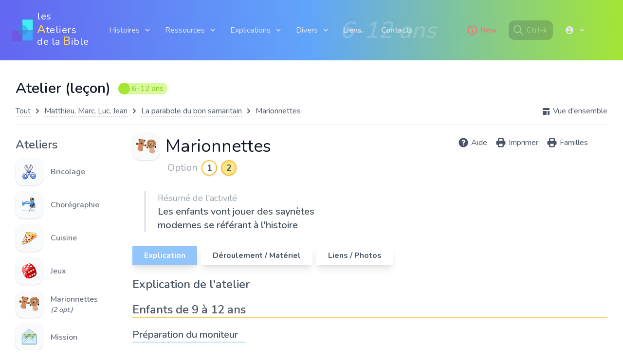

--- FILE ---
content_type: text/html; charset=UTF-8
request_url: https://lesateliersdelabible.com/histoires-ateliers/598
body_size: 10010
content:
<!DOCTYPE html>
<html lang="fr">

<head>
    <meta charset="utf-8">
    <meta name="viewport" content="width=device-width, initial-scale=1">
    <title>Atelier - La parabole du bon samaritain/Marionnettes - Les Ateliers de la Bible</title>
    <meta name="keywords" content="église, école du dimanche, atelier, histoire, bible, enfants, catéchisme, éveil à la foi">
    <link href="/css/app.css?id=6af5b0fa327adb1eeb11" rel="stylesheet">
    <link rel="apple-touch-icon" sizes="180x180" href="ico/apple-touch-icon.png">
    <link rel="icon" type="image/png" sizes="32x32" href="ico/favicon-32x32.png">
    <link rel="icon" type="image/png" sizes="16x16" href="ico/favicon-16x16.png">
    
    <script async src="https://www.googletagmanager.com/gtag/js?id=G-L9LRVWXDVY"></script>
    <script>
    window.dataLayer = window.dataLayer || [];
    function gtag(){dataLayer.push(arguments);}
    gtag('js', new Date());

    gtag('config', 'G-L9LRVWXDVY');
    </script>


    <script src="https://www.google.com/recaptcha/api.js" async defer></script>
</head>

<body class="body">
    <div class="flex flex-col h-screen">
        <!-- HEADER -->
        <nav x-data="{ isOpen: false }"
            class="z-50 flex flex-wrap items-center justify-between p-4 font-semibold md:p-6 bg-gradient-to-r from-indigo-500 via-blue-400 to-lime-400">
    
<a href="https://lesateliersdelabible.com">
    <div class="flex flex-wrap items-center mr-4 space-y-1 group border-opacity-20">
        <img src="https://lesateliersdelabible.com/img/logo-home.png"
            class="duration-500 transform h-11 origina-top group-hover:-skew-y-12">
        <div class="w-32 px-2 text-xl font-normal leading-none tracking-wide text-white duration-500 px-0ml-2 hover:text-purple-100">
            <div class="-mt-1">les <span class="text-2xl font-semibold text-yellow-300">A</span>teliers</div>
            <div class="-mt-2">de la <span class="text-2xl font-semibold text-yellow-300">B</span>ible</div>
        </div>
    </div>
</a>

<div class="block lg:hidden">
    <button @click="isOpen = !isOpen" :class="{ 'transition transform-180': isOpen }" 
        class="flex items-center px-4 py-2 text-white border border-white rounded hover:text-white hover:border-white">
        <div x-show="!isOpen">menu</div>
        <div x-cloak x-show="isOpen" class="px-1 font-semibold">X</div>
        
    </button>
</div>

<div x-cloak class="flex-grow block w-full lg:flex lg:items-center lg:w-auto"
    :class="{ 'block shadow-3xl': isOpen, 'hidden': !isOpen }" @click.away="isOpen = false" x-show.transition="true">

    <div class="lg:flex-grow" @click.away="open = false">
        
        <div class="p-3 group lg:inline-block">
            <button
                class="flex items-center text-gray-200 outline-none cursor-default focus:outline-none hover:text-white">
                <span class="flex-1">Histoires</span>
                <span>
                    <svg class="w-4 h-4 ml-2 transition duration-150 ease-in-out transform fill-current group-hover:-rotate-180"
                        xmlns="http://www.w3.org/2000/svg" viewBox="0 0 20 20">
                        <path d="M9.293 12.95l.707.707L15.657 8l-1.414-1.414L10 10.828 5.757 6.586 4.343 8z" />
                    </svg>
                </span>
            </button>
            <ul
                class="absolute z-50 mt-3 ml-12 transition duration-150 ease-in-out origin-top transform scale-0 bg-white shadow-xl md:ml-0 group-hover:scale-100">
                <a href="https://lesateliersdelabible.com/histoires-groupes">
                    <li class="flex py-4 pl-6 pr-10 border-b-2 border-gray-100 hover:bg-gray-100">
                        <svg xmlns="http://www.w3.org/2000/svg" class="w-5 h-5 mr-1 text-red-300" viewBox="0 -1 20 20"
                            fill="currentColor">
                            <path fill-rule="evenodd"
                                d="M10.293 15.707a1 1 0 010-1.414L14.586 10l-4.293-4.293a1 1 0 111.414-1.414l5 5a1 1 0 010 1.414l-5 5a1 1 0 01-1.414 0z"
                                clip-rule="evenodd" />
                            <path fill-rule="evenodd"
                                d="M4.293 15.707a1 1 0 010-1.414L8.586 10 4.293 5.707a1 1 0 011.414-1.414l5 5a1 1 0 010 1.414l-5 5a1 1 0 01-1.414 0z"
                                clip-rule="evenodd" />
                        </svg>
                        Groupes d'histoires
                    </li>
                </a>
                <a href="https://lesateliersdelabible.com/overview-grp">
                    <li class="flex py-4 pl-6 pr-10 hover:bg-gray-100">
                        <svg xmlns="http://www.w3.org/2000/svg" class="w-5 h-5 mr-1 text-blue-300" viewBox="0 -1 20 20"
                            fill="currentColor">
                            <path fill-rule="evenodd"
                                d="M7.293 14.707a1 1 0 010-1.414L10.586 10 7.293 6.707a1 1 0 011.414-1.414l4 4a1 1 0 010 1.414l-4 4a1 1 0 01-1.414 0z"
                                clip-rule="evenodd" />
                        </svg>
                        <span>Vue d'ensemble<span>
                    </li>
                </a>
                <a href="https://lesateliersdelabible.com/overview-sixans">
                    <li class="flex py-4 pl-6 pr-10 hover:bg-gray-100">
                        <svg xmlns="http://www.w3.org/2000/svg" class="w-5 h-5 mr-1 text-blue-300" viewBox="0 -1 20 20"
                            fill="currentColor">
                            <path fill-rule="evenodd"
                                d="M7.293 14.707a1 1 0 010-1.414L10.586 10 7.293 6.707a1 1 0 011.414-1.414l4 4a1 1 0 010 1.414l-4 4a1 1 0 01-1.414 0z"
                                clip-rule="evenodd" />
                        </svg>
                        <span>Histoires sur 6 ans<span>
                    </li>
                </a>
                
                <a href="https://lesateliersdelabible.com/overview-theme">
                    <li class="flex py-4 pl-6 pr-10 hover:bg-gray-100">
                        <svg xmlns="http://www.w3.org/2000/svg" class="w-5 h-5 mr-1 text-blue-300" viewBox="0 -1 20 20"
                            fill="currentColor">
                            <path fill-rule="evenodd"
                                d="M7.293 14.707a1 1 0 010-1.414L10.586 10 7.293 6.707a1 1 0 011.414-1.414l4 4a1 1 0 010 1.414l-4 4a1 1 0 01-1.414 0z"
                                clip-rule="evenodd" />
                        </svg>
                        <span>Histoires par thème<span>
                    </li>
                </a>
            </ul>
        </div>

        <div class="p-3 group lg:inline-block">
            <button
                class="flex items-center text-gray-200 outline-none cursor-default focus:outline-none hover:text-white">
                <span class="flex-1">Ressources</span>
                <span>
                    <svg class="w-4 h-4 ml-2 transition duration-150 ease-in-out transform fill-current group-hover:-rotate-180"
                        xmlns="http://www.w3.org/2000/svg" viewBox="0 0 20 20">
                        <path d="M9.293 12.95l.707.707L15.657 8l-1.414-1.414L10 10.828 5.757 6.586 4.343 8z" />
                    </svg>
                </span>
            </button>
            <ul
                class="absolute z-50 mt-3 ml-12 transition duration-150 ease-in-out origin-top transform scale-0 bg-white shadow-xl md:ml-0 group-hover:scale-100">
                <a href="https://lesateliersdelabible.com/ateliers-types">
                    <li class="flex py-4 pl-6 pr-10 hover:bg-gray-100">
                        <svg xmlns="http://www.w3.org/2000/svg" class="w-5 h-5 mr-1 text-blue-300" viewBox="0 -1 20 20"
                            fill="currentColor">
                            <path fill-rule="evenodd"
                                d="M7.293 14.707a1 1 0 010-1.414L10.586 10 7.293 6.707a1 1 0 011.414-1.414l4 4a1 1 0 010 1.414l-4 4a1 1 0 01-1.414 0z"
                                clip-rule="evenodd" />
                        </svg>
                        <span>Types d'ateliers<span>
                    </li>
                </a>
                <a href="https://lesateliersdelabible.com/prieres-creatives">
                    <li class="flex py-4 pl-6 pr-10 hover:bg-gray-100">
                        <svg xmlns="http://www.w3.org/2000/svg" class="w-5 h-5 mr-1 text-blue-300" viewBox="0 -1 20 20"
                            fill="currentColor">
                            <path fill-rule="evenodd"
                                d="M7.293 14.707a1 1 0 010-1.414L10.586 10 7.293 6.707a1 1 0 011.414-1.414l4 4a1 1 0 010 1.414l-4 4a1 1 0 01-1.414 0z"
                                clip-rule="evenodd" />
                        </svg>
                        Prières créatives
                    </li>
                </a>
                <a href="https://lesateliersdelabible.com/jeux-verset">
                    <li class="flex py-4 pl-6 pr-10 hover:bg-gray-100">
                        <svg xmlns="http://www.w3.org/2000/svg" class="w-5 h-5 mr-1 text-blue-300" viewBox="0 -1 20 20"
                            fill="currentColor">
                            <path fill-rule="evenodd"
                                d="M7.293 14.707a1 1 0 010-1.414L10.586 10 7.293 6.707a1 1 0 011.414-1.414l4 4a1 1 0 010 1.414l-4 4a1 1 0 01-1.414 0z"
                                clip-rule="evenodd" />
                        </svg>
                        Jeux du verset biblique
                    </li>
                </a>
            </ul>
        </div>

        <div class="p-3 group lg:inline-block">
            <button
                class="flex items-center text-gray-200 outline-none cursor-default focus:outline-none hover:text-white">
                <span class="flex-1">Explications</span>
                <span>
                    <svg class="w-4 h-4 ml-2 transition duration-150 ease-in-out transform fill-current group-hover:-rotate-180"
                        xmlns="http://www.w3.org/2000/svg" viewBox="0 0 20 20">
                        <path d="M9.293 12.95l.707.707L15.657 8l-1.414-1.414L10 10.828 5.757 6.586 4.343 8z" />
                    </svg>
                </span>
            </button>
            <ul
                class="absolute z-50 mt-3 ml-12 transition duration-150 ease-in-out origin-top transform scale-0 bg-white shadow-xl md:ml-0 group-hover:scale-100">
                <a href="https://lesateliersdelabible.com/explications/presentation">
                    <li class="flex py-4 pl-6 pr-10 hover:bg-gray-100">
                        <svg xmlns="http://www.w3.org/2000/svg" class="w-5 h-5 mr-1 text-blue-300" viewBox="0 -1 20 20"
                            fill="currentColor">
                            <path fill-rule="evenodd"
                                d="M7.293 14.707a1 1 0 010-1.414L10.586 10 7.293 6.707a1 1 0 011.414-1.414l4 4a1 1 0 010 1.414l-4 4a1 1 0 01-1.414 0z"
                                clip-rule="evenodd" />
                        </svg>
                        <span>Présentation<span>
                    </li>
                </a>
                <a href="https://lesateliersdelabible.com/explications/methode">
                    <li class="flex py-4 pl-6 pr-10 hover:bg-gray-100">
                        <svg xmlns="http://www.w3.org/2000/svg" class="w-5 h-5 mr-1 text-blue-300" viewBox="0 -1 20 20"
                            fill="currentColor">
                            <path fill-rule="evenodd"
                                d="M7.293 14.707a1 1 0 010-1.414L10.586 10 7.293 6.707a1 1 0 011.414-1.414l4 4a1 1 0 010 1.414l-4 4a1 1 0 01-1.414 0z"
                                clip-rule="evenodd" />
                        </svg>
                        <span>Explications<span>
                    </li>
                </a>
                <a href="https://lesateliersdelabible.com/explications/misenplace" class="hover:bg-gray-100">
                    <li class="flex py-4 pl-6 pr-10 border-b-2 border-gray-200 hover:bg-gray-100">
                        <svg xmlns="http://www.w3.org/2000/svg" class="w-5 h-5 mr-1 text-blue-300" viewBox="0 -1 20 20"
                            fill="currentColor">
                            <path fill-rule="evenodd"
                                d="M7.293 14.707a1 1 0 010-1.414L10.586 10 7.293 6.707a1 1 0 011.414-1.414l4 4a1 1 0 010 1.414l-4 4a1 1 0 01-1.414 0z"
                                clip-rule="evenodd" />
                        </svg>
                        <span>Mise en place<span>
                    </li>
                </a>
                <a href="https://lesateliersdelabible.com/explications-documents" class="hover:bg-gray-100">
                    <li class="flex py-4 pl-6 pr-10 hover:bg-gray-100">
                        <svg xmlns="http://www.w3.org/2000/svg" class="w-5 h-5 mr-1 text-blue-300" viewBox="0 -1 20 20"
                            fill="currentColor">
                            <path fill-rule="evenodd"
                                d="M7.293 14.707a1 1 0 010-1.414L10.586 10 7.293 6.707a1 1 0 011.414-1.414l4 4a1 1 0 010 1.414l-4 4a1 1 0 01-1.414 0z"
                                clip-rule="evenodd" />
                        </svg>
                        <span>Documents<span>
                    </li>
                </a>
            </ul>
        </div>

        <!-- Divers -->
        <div class="p-3 group lg:inline-block">
            <button
                class="flex items-center text-gray-200 outline-none cursor-default focus:outline-none hover:text-white">
                <span class="flex-1">Divers</span>
                <span>
                    <svg class="w-4 h-4 ml-2 transition duration-150 ease-in-out transform fill-current group-hover:-rotate-180"
                        xmlns="http://www.w3.org/2000/svg" viewBox="0 0 20 20">
                        <path d="M9.293 12.95l.707.707L15.657 8l-1.414-1.414L10 10.828 5.757 6.586 4.343 8z" />
                    </svg>
                </span>
            </button>
            <ul
                class="absolute z-50 mt-3 ml-12 transition duration-150 ease-in-out origin-top transform scale-0 bg-white shadow-xl md:ml-0 group-hover:scale-100">
                <a href="https://lesateliersdelabible.com/salles">
                    <li class="flex py-4 pl-6 pr-10 hover:bg-gray-100">
                        <svg xmlns="http://www.w3.org/2000/svg" class="w-5 h-5 mr-1 text-blue-300" viewBox="0 -1 20 20"
                            fill="currentColor">
                            <path fill-rule="evenodd"
                                d="M7.293 14.707a1 1 0 010-1.414L10.586 10 7.293 6.707a1 1 0 011.414-1.414l4 4a1 1 0 010 1.414l-4 4a1 1 0 01-1.414 0z"
                                clip-rule="evenodd" />
                        </svg>
                        <span>Salles relookées<span>
                    </li>
                </a>
                <a href="https://lesateliersdelabible.com/enfants-besoins-differents">
                    <li class="flex py-4 pl-6 pr-10 hover:bg-gray-100">
                        <svg xmlns="http://www.w3.org/2000/svg" class="w-5 h-5 mr-1 text-blue-300" viewBox="0 -1 20 20"
                            fill="currentColor">
                            <path fill-rule="evenodd"
                                d="M7.293 14.707a1 1 0 010-1.414L10.586 10 7.293 6.707a1 1 0 011.414-1.414l4 4a1 1 0 010 1.414l-4 4a1 1 0 01-1.414 0z"
                                clip-rule="evenodd" />
                        </svg>
                        <span>Enfants aux besoins différents<span>
                    </li>
                </a>
                <a href="https://lesateliersdelabible.com/questions">
                    <li class="flex py-4 pl-6 pr-10 hover:bg-gray-100">
                        <svg xmlns="http://www.w3.org/2000/svg" class="w-5 h-5 mr-1 text-blue-300" viewBox="0 -1 20 20"
                            fill="currentColor">
                            <path fill-rule="evenodd"
                                d="M7.293 14.707a1 1 0 010-1.414L10.586 10 7.293 6.707a1 1 0 011.414-1.414l4 4a1 1 0 010 1.414l-4 4a1 1 0 01-1.414 0z"
                                clip-rule="evenodd" />
                        </svg>
                        <span>Questions<span>
                    </li>
                </a>
                <a href="https://lesateliersdelabible.com/evaluation">
                    <li class="flex py-4 pl-6 pr-10 hover:bg-gray-100">
                        <svg xmlns="http://www.w3.org/2000/svg" class="w-5 h-5 mr-1 text-blue-300" viewBox="0 -1 20 20"
                            fill="currentColor">
                            <path fill-rule="evenodd"
                                d="M7.293 14.707a1 1 0 010-1.414L10.586 10 7.293 6.707a1 1 0 011.414-1.414l4 4a1 1 0 010 1.414l-4 4a1 1 0 01-1.414 0z"
                                clip-rule="evenodd" />
                        </svg>
                        <span>Evaluation personnelle<span>
                    </li>
                </a>
                <a href="https://lesateliersdelabible.com/remerciements">
                    <li class="flex py-4 pl-6 pr-10 hover:bg-gray-100">
                        <svg xmlns="http://www.w3.org/2000/svg" class="w-5 h-5 mr-1 text-blue-300" viewBox="0 -1 20 20"
                            fill="currentColor">
                            <path fill-rule="evenodd"
                                d="M7.293 14.707a1 1 0 010-1.414L10.586 10 7.293 6.707a1 1 0 011.414-1.414l4 4a1 1 0 010 1.414l-4 4a1 1 0 01-1.414 0z"
                                clip-rule="evenodd" />
                        </svg>
                        <span>Remerciements<span>
                    </li>
                </a>
            </ul>
        </div>

        <!-- Liens - Contacts -->
        <a href="https://lesateliersdelabible.com/liens" class="block p-3 mr-3 text-gray-200 lg:inline-block hover:text-white">
            Liens
        </a>
        <a href="https://lesateliersdelabible.com/contacts"
            class="block p-3 text-gray-200 lg:mt-0 lg:inline-block hover:text-white">
            Contacts
        </a>
    </div>

    <div class="absolute text-5xl italic -z-10 opacity-20 lg:inline-block lg:mt-0 text-gray-50 lg:right-96">
                    6-12 ans
            </div>

    <a href="https://lesateliersdelabible.com/nouveautes" class="block p-3 mr-3 text-red-400 lg:inline-block hover:text-white">
        <div class="flex">
            <svg xmlns="http://www.w3.org/2000/svg" class="w-6 h-6 mr-1" fill="none" viewBox="0 0 24 24"
                stroke="currentColor">
                <path stroke-linecap="round" stroke-linejoin="round" stroke-width="2"
                    d="M13 16h-1v-4h-1m1-4h.01M21 12a9 9 0 11-18 0 9 9 0 0118 0z" />
            </svg>
            New
        </div>
    </a>

    <!-- Rechercher -->
    <div data-turbo="false" x-data="{ searchModal : false, imgModalSrc : '', imgModalDesc : '' }"
        @keydown.window.prevent.ctrl.k="searchModal = true">
        <template @search-modal.window="searchModal = true; key = $event.detail.key" x-if="searchModal">

    <div x-transition:enter="transition ease-out duration-300" x-transition:enter-start="opacity-0 transform scale-90"
        x-transition:enter-end="opacity-100 transform scale-100" x-transition:leave="transition ease-in duration-300"
        x-transition:leave-start="opacity-100 transform scale-100" x-transition:leave-end="opacity-0 transform scale-90"
        x-on:keydown.escape.window="searchModal = ''"
        class="fixed inset-0 z-50 flex flex-col items-center overflow-hidden bg-black bg-opacity-50">

        <div class="flex object-contain w-5/6 mx-auto my-6 overflow-hidden">
            <button @click="searchModal = ''"
                class="absolute w-10 h-10 outline-none top-5 right-5 focus:outline-none hover:bg-gray-700">
                <svg class="text-center text-white fill-current" xmlns="http://www.w3.org/2000/svg" viewBox="0 0 18 18">
                    <path
                        d="M14.53 4.53l-1.06-1.06L9 7.94 4.53 3.47 3.47 4.53 7.94 9l-4.47 4.47 1.06 1.06L9 10.06l4.47 4.47 1.06-1.06L10.06 9z">
                    </path>
                </svg>
                <span class="text-white">esc</span>
            </button>
        </div>
        <div class="p-4 m-1 mb-8 overflow-auto shadow-xl sm:p-10 bg-gray-50 md:w-4/5 rounded-2xl"
            x-data="contactForm(); highlight(); onLoad();" @keyup.debounce.100ms="submitData">
            <form method="GET" action="https://lesateliersdelabible.com/search" accept-charset="UTF-8">
            <div class="flex items-center">
                <input x-model="inputsearch" x-ref="sea" class="py-2 px-6 border-2 border-gray-200 rounded-3xl focus:outline-none focus:ring-2 focus:ring-blue-300 focus:border-transparent text-xl sm:text-2xl placeholder-gray-300" autocomplete="off" placeholder="Rechercher dans histoire et atelier (+ enter)" name="q" type="text" value="">
                <a :href="'/search?q=' + inputsearch">
                    <svg xmlns="http://www.w3.org/2000/svg" class="w-6 h-6 ml-3 sm:w-10 sm:h-10 hover:text-blue-300"
                        fill="none" viewBox="0 0 24 24" stroke="currentColor">
                        <path stroke-linecap="round" stroke-linejoin="round" stroke-width="2"
                            d="M21 21l-6-6m2-5a7 7 0 11-14 0 7 7 0 0114 0z" />
                    </svg>
                </a>
            </div>
            
            </form>
            <div class="mt-1">
                <a :href="'/search?q=' + inputsearch" class="hover:text-yellow-400">
                    <div class="inline-block px-3 py-1 mt-1 text-white bg-blue-400 rounded-xl">
                        Plus de résultats (recherche avancée)
                    </div>
                </a>
            </div>

            <div x-html="message"></div>
            
            <div class="grid grid-cols-1 gap-4 mt-5">
                <div>
                    <div x-show="histoires.length" class="text-2xl font-semibold">Histoires (<span
                            x-text="histoires.length"></span>)</div>
                    <div class="grid grid-cols-2 gap-4 mt-2">
                        <template x-for="(histoire, index) in histoires" :key="index">
                            <a x-bind:href="'/histoires/' + histoire.id">
                                <div class="py-1 mb-2 border-b border-gray-200 hover:bg-gray-100">
                                    <div class="text-xl font-semibold text-gray-900"
                                        x-html="highlight(histoire.nom, inputsearch)"></div>
                                    <div class="flex">
                                        <div class="text-gray-400"
                                            x-html="highlight(histoire.description, inputsearch)">
                                        </div>
                                        <div x-show="histoire.age == '4-6'"
                                            class="inline-flex items-center justify-center px-3 ml-5 text-base leading-none text-white bg-yellow-400 rounded-full">
                                            4-6 ans
                                        </div>
                                    </div>
                                </div>
                            </a>
                        </template>
                    </div>
                </div>
                <div>
                    <div x-show="ateliers.length" class="mt-2 text-2xl font-semibold">Ateliers (<span
                            x-text="ateliers.length"></span>)</div>
                    <div class="grid grid-cols-2 gap-4 mt-2">
                        <template x-for="(atelier, index) in ateliers" :key="index">
                            <a x-bind:href="'/histoires-ateliers/' + atelier.id">
                                <div
                                    class="flex flex-col py-1 mb-2 border-b border-gray-200 lg:flex-row hover:bg-gray-100">
                                    <div class="px-1 py-2 mr-4">
                                        <img class="w-8 h-8"
                                            :src="'/img/ateliers/' + atelier.atelier_type.icon" />
                                    </div>
                                    <div class="w-4/5">
                                        <div class="text-xl font-semibold text-gray-900"
                                            x-html="highlight(atelier.atelier_type.nom, inputsearch)">
                                        </div>
                                        <div class="flex">
                                            <div class="text-gray-400"
                                                x-html="highlight(atelier.histoire.nom, inputsearch)"></div>
                                            <div x-show="atelier.histoire.age == '4-6'"
                                                class="inline-flex items-center justify-center px-3 py-1 ml-5 text-base leading-none text-white bg-yellow-400 rounded-full">
                                                4-6 ans
                                            </div>
                                        </div>
                                        <div class="text-gray-800" x-html="highlight(atelier.resume, inputsearch)">
                                        </div>
                                    </div>
                                </div>
                            </a>
                        </template>
                    </div>
                </div>
            </div>
        </div>
    </div>

    <script>
        function onLoad() {
            setTimeout(() => {
                document.querySelector('input').focus();
            }); // has a default time value of 0
        };

        function contactForm() {
            return {
                message: '',
                inputsearch: '',
                result: '',
                histoires: [],
                ateliers: [],

                submitData() {
                    if (this.inputsearch.length < 3) {
                        this.message =
                            "<div class=\"p-1 my-2 rounded-xl text-red-500 font-semibold w-32 text-center\">Min. 3 char.</div>";
                        this.histoires = [],
                            this.ateliers = []
                    } else {
                        this.message = "";
                        fetch('/searchapi?q=' + this.inputsearch)
                            .then(response => response.json())
                            .then(data => (
                                this.histoires = data.histoiresMain,
                                this.ateliers = data.ateliersMain))
                            .catch(() => {
                                this.message = 'Ooops! Something went wrong!'
                            })
                    }
                }
            }
        };

        function highlight(text, inputsearch) {
            if (inputsearch && text) {
                text = text.toString(); // number
                var keyw = inputsearch.trim().replace(/\s+/, " ");
                var textArray = keyw
                    .split(" ")
                    .sort()
                    .reverse();
                var trimedArr = textArray.map(str => str.trim());
                // console.log("trim:" + trimedArr.length);
                for (var i = 0; i < trimedArr.length; i++) {
                    trimedArr[i] = this.matchPrepare(trimedArr[i]);
                    var regExp = new RegExp(trimedArr[i], "gi");
                    text = text.replace(regExp, "<#$&#>");
                }
                text = text.replace(/<#/g, '<span class="bg-yellow-100">');
                text = text.replace(/#>/g, "</span>");
            }
            return text;
        };

        function matchPrepare(text) {
            var text = text.replace(new RegExp("[eééê]", "gi"), "[eéèê]");
            text = text.replace(new RegExp("[aäà]", "gi"), "[aäà]");
            text = text.replace(new RegExp("[iî]", "gi"), "[iî]");
            text = text.replace(new RegExp("[oôö]", "gi"), "[oôö]");
            return text;
        }
    </script>

</template>
        <a class="z-0 block p-2 mr-3 text-gray-200 bg-gray-800 cursor-pointer lg:inline-block opacity-20 hover:text-white rounded-xl hover:opacity-40"
            @click="$dispatch('search-modal', { imgModalSrc: 'https://lesateliersdelabible.com/img-uploaded/gr'})">
            <div class="flex pr-1">
                <svg xmlns="http://www.w3.org/2000/svg" class="w-6 h-6 mr-1" fill="none" viewBox="0 0 24 24"
                    stroke="currentColor">
                    <path stroke-linecap="round" stroke-linejoin="round" stroke-width="2"
                        d="M21 21l-6-6m2-5a7 7 0 11-14 0 7 7 0 0114 0z" />
                </svg>Ctrl-k
            </div>
        </a>
    </div>

            <div class="p-3 mr-10 lg:inline-block group">
            <button
                class="flex items-center text-gray-200 outline-none cursor-default focus:outline-none hover:text-white">
                <span class="flex-1">
                    <svg xmlns="http://www.w3.org/2000/svg" class="w-5 h-5" viewBox="0 0 20 20"
                        fill="currentColor">
                        <path fill-rule="evenodd"
                            d="M18 10a8 8 0 11-16 0 8 8 0 0116 0zm-6-3a2 2 0 11-4 0 2 2 0 014 0zm-2 4a5 5 0 00-4.546 2.916A5.986 5.986 0 0010 16a5.986 5.986 0 004.546-2.084A5 5 0 0010 11z"
                            clip-rule="evenodd" />
                    </svg>
                </span>
                <span>
                    <svg class="w-4 h-4 ml-2 transition duration-150 ease-in-out transform fill-current group-hover:-rotate-180"
                        xmlns="http://www.w3.org/2000/svg" viewBox="0 0 20 20">
                        <path d="M9.293 12.95l.707.707L15.657 8l-1.414-1.414L10 10.828 5.757 6.586 4.343 8z" />
                    </svg>
                </span>
            </button>
            <ul
                class="absolute mt-3 transition duration-150 ease-in-out origin-top transform scale-0 bg-white shadow-xl lg:right-16 group-hover:scale-100">
                <a href="https://lesateliersdelabible.com/login" class="hover:bg-gray-100">
                    <li class="flex py-4 pl-6 pr-10 cursor-pointer hover:bg-gray-100">
                        <svg xmlns="http://www.w3.org/2000/svg" class="w-5 h-5 mr-1 text-blue-300" viewBox="0 -1 20 20"
                            fill="currentColor">
                            <path fill-rule="evenodd"
                                d="M3 3a1 1 0 011 1v12a1 1 0 11-2 0V4a1 1 0 011-1zm7.707 3.293a1 1 0 010 1.414L9.414 9H17a1 1 0 110 2H9.414l1.293 1.293a1 1 0 01-1.414 1.414l-3-3a1 1 0 010-1.414l3-3a1 1 0 011.414 0z"
                                clip-rule="evenodd" />
                        </svg>
                        <span>Se connecter</span>
                    </li>
                </a>
                <a href="https://lesateliersdelabible.com/account/create" class="hover:bg-gray-100" data-turbo="false">
                    <li class="flex py-4 pl-6 pr-10 hover:bg-gray-100">
                        <svg xmlns="http://www.w3.org/2000/svg" class="w-5 h-5 mr-1 text-blue-300" viewBox="0 -1 20 20"
                            fill="currentColor">
                            <path fill-rule="evenodd"
                                d="M7.293 14.707a1 1 0 010-1.414L10.586 10 7.293 6.707a1 1 0 011.414-1.414l4 4a1 1 0 010 1.414l-4 4a1 1 0 01-1.414 0z"
                                clip-rule="evenodd" />
                        </svg>
                        <span>Créer un compte<span>
                    </li>
                </a>
            </ul>
        </div>
    
</div>

</nav>
        <!-- END_HEADER -->
        <div x-data="{ show: true }" x-show="show" x-init="setTimeout(() => show = false, 5000)"
	class="items-center font-semibold text-center text-white">
			</div>
        <!-- CONTENT -->
        <main class="my-main">
                <!-- ckeditor -->
    
    
    <!-- Justified Gallery -->
    

    
    
    <div class="flex items-center text-3xl font-semibold text-gray-900">Atelier (leçon)
                    <div
                class="inline-flex items-center justify-center pr-2 ml-2 text-base font-normal leading-none rounded-full sm:ml-4 text-lime-500 bg-lime-200">
                <span class="flex items-center justify-center w-6 h-6 mr-1 rounded-full bg-lime-400"></span>
                6-12 ans
            </div>
            </div>

    <!-- breadcrumb -->
    <nav class="my-4">
        <ol class="flex flex-wrap items-center">
            <li class="pr-1">
                <a href="https://lesateliersdelabible.com/histoires-groupes" class="my-link">Tout</a>
            </li>
            <li class="pr-1 text-gray-600">
                <svg xmlns="http://www.w3.org/2000/svg" class="w-5 h-5" viewBox="0 0 20 20" fill="currentColor">
                    <path fill-rule="evenodd"
                        d="M7.293 14.707a1 1 0 010-1.414L10.586 10 7.293 6.707a1 1 0 011.414-1.414l4 4a1 1 0 010 1.414l-4 4a1 1 0 01-1.414 0z"
                        clip-rule="evenodd" />
                </svg>
            </li>
            <li class="pr-1 hover:text-yellow-500">
                <a href="https://lesateliersdelabible.com/histoires-groupes/7" class="my-link">
                    Matthieu, Marc, Luc, Jean
                </a>
            </li>
            <li class="pr-1 text-gray-600">
                <svg xmlns="http://www.w3.org/2000/svg" class="w-5 h-5" viewBox="0 0 20 20" fill="currentColor">
                    <path fill-rule="evenodd"
                        d="M7.293 14.707a1 1 0 010-1.414L10.586 10 7.293 6.707a1 1 0 011.414-1.414l4 4a1 1 0 010 1.414l-4 4a1 1 0 01-1.414 0z"
                        clip-rule="evenodd" />
                </svg>
            </li>
            <li class="pr-1">
                <a href="https://lesateliersdelabible.com/histoires/34" class="my-link">
                    La parabole du bon samaritain
                </a>
            </li>
            <li class="pr-1 text-gray-600">
                <svg xmlns="http://www.w3.org/2000/svg" class="w-5 h-5" viewBox="0 0 20 20" fill="currentColor">
                    <path fill-rule="evenodd"
                        d="M7.293 14.707a1 1 0 010-1.414L10.586 10 7.293 6.707a1 1 0 011.414-1.414l4 4a1 1 0 010 1.414l-4 4a1 1 0 01-1.414 0z"
                        clip-rule="evenodd" />
                </svg>
            </li>
            <li class="flex-grow">Marionnettes</li>
            <li>
                <a href=" https://lesateliersdelabible.com/overview-grp" class="my-link">
                    <div class="flex items-center">
                        <svg xmlns="http://www.w3.org/2000/svg" class="w-5 h-5 mr-1" viewBox="0 -1 20 20"
                            fill="currentColor">
                            <path
                                d="M3 4a1 1 0 011-1h12a1 1 0 011 1v2a1 1 0 01-1 1H4a1 1 0 01-1-1V4zM3 10a1 1 0 011-1h6a1 1 0 011 1v6a1 1 0 01-1 1H4a1 1 0 01-1-1v-6zM14 9a1 1 0 00-1 1v6a1 1 0 001 1h2a1 1 0 001-1v-6a1 1 0 00-1-1h-2z" />
                        </svg>
                        Vue d'ensemble
                    </div>
                </a>
            </li>
        </ol>
    </nav>

    <hr class="mb-2 md:mb-6">

    <div class="flex flex-col items-stretch md:flex-row">
        <div class="block mb-6 md:w-60 md:mb-0">
            <div class="hidden text-2xl font-semibold md:block">Ateliers</div>
    <div class="flex flex-wrap md:flex-col x-data="{ sel: '598' }">
                                    
                <a href="https://lesateliersdelabible.com/histoires-ateliers/590">
                                        <div class="flex items-center mt-3 mr-4 group md:mr-10">
                        <div>
                            <img class="object-none object-center w-12 h-12 px-2 py-2 shadow rounded-2xl bg-gray-50 md:w-14 md:h-14 group-hover:shadow group-hover:bg-gray-100 group-hover:shadow-none"
                                src="https://lesateliersdelabible.com/img/ateliers/icon_bricolage_32x32.png" />
                            
                        </div>
                        <div class="ml-2 font-semibold text-gray-500 sm:ml-4 md:block group-hover:text-gray-800">
                            Bricolage
                                                    </div>

                    </div>
                </a>
                                                            
                <a href="https://lesateliersdelabible.com/histoires-ateliers/353">
                                        <div class="flex items-center mt-3 mr-4 group md:mr-10">
                        <div>
                            <img class="object-none object-center w-12 h-12 px-2 py-2 shadow rounded-2xl bg-gray-50 md:w-14 md:h-14 group-hover:shadow group-hover:bg-gray-100 group-hover:shadow-none"
                                src="https://lesateliersdelabible.com/img/ateliers/icon_choregraphie_32x32.png" />
                            
                        </div>
                        <div class="ml-2 font-semibold text-gray-500 sm:ml-4 md:block group-hover:text-gray-800">
                            Chorégraphie
                                                    </div>

                    </div>
                </a>
                                                            
                <a href="https://lesateliersdelabible.com/histoires-ateliers/595">
                                        <div class="flex items-center mt-3 mr-4 group md:mr-10">
                        <div>
                            <img class="object-none object-center w-12 h-12 px-2 py-2 shadow rounded-2xl bg-gray-50 md:w-14 md:h-14 group-hover:shadow group-hover:bg-gray-100 group-hover:shadow-none"
                                src="https://lesateliersdelabible.com/img/ateliers/icon_cuisine_32x32.png" />
                            
                        </div>
                        <div class="ml-2 font-semibold text-gray-500 sm:ml-4 md:block group-hover:text-gray-800">
                            Cuisine
                                                    </div>

                    </div>
                </a>
                                                            
                <a href="https://lesateliersdelabible.com/histoires-ateliers/589">
                                        <div class="flex items-center mt-3 mr-4 group md:mr-10">
                        <div>
                            <img class="object-none object-center w-12 h-12 px-2 py-2 shadow rounded-2xl bg-gray-50 md:w-14 md:h-14 group-hover:shadow group-hover:bg-gray-100 group-hover:shadow-none"
                                src="https://lesateliersdelabible.com/img/ateliers/icon_jeux_32x32.png" />
                            
                        </div>
                        <div class="ml-2 font-semibold text-gray-500 sm:ml-4 md:block group-hover:text-gray-800">
                            Jeux
                                                    </div>

                    </div>
                </a>
                                                            
                <a href="https://lesateliersdelabible.com/histoires-ateliers/596">
                                        <div class="flex items-center mt-3 mr-4 group md:mr-10">
                        <div>
                            <img class="object-none object-center w-12 h-12 px-2 py-2 shadow rounded-2xl bg-gray-50 md:w-14 md:h-14 group-hover:shadow group-hover:bg-gray-100 group-hover:shadow-none"
                                src="https://lesateliersdelabible.com/img/ateliers/icon_marionnette_32x43.png" />
                            
                        </div>
                        <div class="ml-2 font-semibold text-gray-500 sm:ml-4 md:block group-hover:text-gray-800">
                            Marionnettes
                                                            <div class="text-sm italic">(2 opt.)</div>
                                
                                                    </div>

                    </div>
                </a>
                                                                                            
                <a href="https://lesateliersdelabible.com/histoires-ateliers/594">
                                        <div class="flex items-center mt-3 mr-4 group md:mr-10">
                        <div>
                            <img class="object-none object-center w-12 h-12 px-2 py-2 shadow rounded-2xl bg-gray-50 md:w-14 md:h-14 group-hover:shadow group-hover:bg-gray-100 group-hover:shadow-none"
                                src="https://lesateliersdelabible.com/img/ateliers/icon_mission_32x32.png" />
                            
                        </div>
                        <div class="ml-2 font-semibold text-gray-500 sm:ml-4 md:block group-hover:text-gray-800">
                            Mission
                                                    </div>

                    </div>
                </a>
                                                            
                <a href="https://lesateliersdelabible.com/histoires-ateliers/1052">
                                        <div class="flex items-center mt-3 mr-4 group md:mr-10">
                        <div>
                            <img class="object-none object-center w-12 h-12 px-2 py-2 shadow rounded-2xl bg-gray-50 md:w-14 md:h-14 group-hover:shadow group-hover:bg-gray-100 group-hover:shadow-none"
                                src="https://lesateliersdelabible.com/img/ateliers/icon_musique_32x32.png" />
                            
                        </div>
                        <div class="ml-2 font-semibold text-gray-500 sm:ml-4 md:block group-hover:text-gray-800">
                            Musique
                                                    </div>

                    </div>
                </a>
                                                            
                <a href="https://lesateliersdelabible.com/histoires-ateliers/1544">
                                        <div class="flex items-center mt-3 mr-4 group md:mr-10">
                        <div>
                            <img class="object-none object-center w-12 h-12 px-2 py-2 shadow rounded-2xl bg-gray-50 md:w-14 md:h-14 group-hover:shadow group-hover:bg-gray-100 group-hover:shadow-none"
                                src="https://lesateliersdelabible.com/img/ateliers/icon_origami_32x32.png" />
                            
                        </div>
                        <div class="ml-2 font-semibold text-gray-500 sm:ml-4 md:block group-hover:text-gray-800">
                            Origami
                                                            <div class="text-sm italic">(2 opt.)</div>
                                
                                                    </div>

                    </div>
                </a>
                                                                                            
                <a href="https://lesateliersdelabible.com/histoires-ateliers/591">
                                        <div class="flex items-center mt-3 mr-4 group md:mr-10">
                        <div>
                            <img class="object-none object-center w-12 h-12 px-2 py-2 shadow rounded-2xl bg-gray-50 md:w-14 md:h-14 group-hover:shadow group-hover:bg-gray-100 group-hover:shadow-none"
                                src="https://lesateliersdelabible.com/img/ateliers/icon_secours_32x32.png" />
                            
                        </div>
                        <div class="ml-2 font-semibold text-gray-500 sm:ml-4 md:block group-hover:text-gray-800">
                            Samaritains
                                                    </div>

                    </div>
                </a>
                                                            
                <a href="https://lesateliersdelabible.com/histoires-ateliers/597">
                                        <div class="flex items-center mt-3 mr-4 group md:mr-10">
                        <div>
                            <img class="object-none object-center w-12 h-12 px-2 py-2 shadow rounded-2xl bg-gray-50 md:w-14 md:h-14 group-hover:shadow group-hover:bg-gray-100 group-hover:shadow-none"
                                src="https://lesateliersdelabible.com/img/ateliers/icon_theatre_32x32.png" />
                            
                        </div>
                        <div class="ml-2 font-semibold text-gray-500 sm:ml-4 md:block group-hover:text-gray-800">
                            Théâtre
                                                    </div>

                    </div>
                </a>
                                    </div>

                    </div>
        <hr class="visible mb-6 border-gray-100 md:invisible border-1" id="start">

        <div class="flex-1">
            <div class="flex flex-wrap mr-10">
                <img class="object-none object-center px-2 py-2 mr-3 -mt-2 shadow sm:mr-3 rounded-2xl bg-gray-50 w-14 h-14"
                    src="https://lesateliersdelabible.com/img/ateliers/icon_marionnette_32x43.png" />

                <div class="flex-grow text-4xl text-gray-900">
                    <span class="mr-3">Marionnettes</span>
                </div>

                <div class="flex mt-2 sm:mt-0">
                    <a class="hover:text-yellow-400"
                        href="https://lesateliersdelabible.com/ateliers-types/11" target="_blank">
                        <div class="flex">
                            <svg xmlns="http://www.w3.org/2000/svg" class="w-6 h-6 ml-10 mr-1" viewBox="0 0 20 20"
                                fill="currentColor">
                                <path fill-rule="evenodd"
                                    d="M18 10a8 8 0 11-16 0 8 8 0 0116 0zm-8-3a1 1 0 00-.867.5 1 1 0 11-1.731-1A3 3 0 0113 8a3.001 3.001 0 01-2 2.83V11a1 1 0 11-2 0v-1a1 1 0 011-1 1 1 0 100-2zm0 8a1 1 0 100-2 1 1 0 000 2z"
                                    clip-rule="evenodd" />
                            </svg>
                            Aide
                        </div>
                    </a>
                    <a class="hover:text-yellow-400" href="https://lesateliersdelabible.com/histoires-ateliers-pdf/598"
                        target="_blank">
                        <div class="flex">
                            <svg xmlns="http://www.w3.org/2000/svg" class="w-6 h-6 ml-4 mr-1" viewBox="0 0 20 20"
                                fill="currentColor">
                                <path fill-rule="evenodd"
                                    d="M5 4v3H4a2 2 0 00-2 2v3a2 2 0 002 2h1v2a2 2 0 002 2h6a2 2 0 002-2v-2h1a2 2 0 002-2V9a2 2 0 00-2-2h-1V4a2 2 0 00-2-2H7a2 2 0 00-2 2zm8 0H7v3h6V4zm0 8H7v4h6v-4z"
                                    clip-rule="evenodd" />
                            </svg>
                            Imprimer
                        </div>
                    </a>
                    <a class="hover:text-yellow-400" href="https://lesateliersdelabible.com/histoires-ateliers-pdf-famille/598"
                        target="_blank">
                        <div class="flex">
                            <svg xmlns="http://www.w3.org/2000/svg" class="w-6 h-6 ml-4 mr-1" viewBox="0 0 20 20"
                                fill="currentColor">
                                <path fill-rule="evenodd"
                                    d="M5 4v3H4a2 2 0 00-2 2v3a2 2 0 002 2h1v2a2 2 0 002 2h6a2 2 0 002-2v-2h1a2 2 0 002-2V9a2 2 0 00-2-2h-1V4a2 2 0 00-2-2H7a2 2 0 00-2 2zm8 0H7v3h6V4zm0 8H7v4h6v-4z"
                                    clip-rule="evenodd" />
                            </svg>
                            Familles
                        </div>
                    </a>
                </div>
            </div>
            <div class="flex items-center mt-2 text-center sm:ml-8 sm:mt-0" x-data="{ sel : 598 }">
                <!-- Option nx ateliers -->
                                    <span class="ml-10 text-xl text-gray-400">Option</span>
                                            <a href="https://lesateliersdelabible.com/histoires-ateliers/596">
                            <div class="w-8 h-8 ml-2 text-lg font-bold border-2 border-yellow-400 rounded-full shadow hover:bg-yellow-400"
                                :class="{ 'bg-yellow-200': sel === 596 }">
                                1
                            </div>
                        </a>
                                            <a href="https://lesateliersdelabible.com/histoires-ateliers/598">
                            <div class="w-8 h-8 ml-2 text-lg font-bold border-2 border-yellow-400 rounded-full shadow hover:bg-yellow-400"
                                :class="{ 'bg-yellow-200': sel === 598 }">
                                2
                            </div>
                        </a>
                                                </div>

                            <!-- Plusieurs ateliers -->
                
                <div x-data="{ tab: docCookies.getItem('activetabatelier') }">
                    <div class="grid gap-4 my-4 sm:px-6 md:grid-cols-2">
                        <!-- Description -->
                        <div class="mt-4">
                            <div class="px-6 py-0 border-l-4 border-gray-200">
                                <div class="text-lg text-gray-400">
                                    Résumé de l'activité
                                </div>
                                <div class="text-xl font-semibold text-gray-600 ">Les enfants vont jouer des saynètes modernes se référant à l&#039;histoire</div>
                            </div>
                        </div>

                        
                                            </div>

                    <!-- Proposé par -->
                    
                    <!-- Tabs -->
                    <div class="flex flex-wrap mt-2">
                        <div class="w-full">
                            <ul class="flex flex-row flex-wrap pt-3 pb-6 mb-0 list-none">
                                <li class="flex mr-2 -mb-px text-center cursor-pointer last:mr-0 hover:bg-blue-300 hover:text-gray-50"
                                    :class="{ 'bg-blue-300 text-white': docCookies.getItem('activetabatelier') == 'explications' }"
                                    @click="tab = 'explications'; docCookies.setItem('activetabatelier', 'explications')">
                                    <a class="block px-6 py-2 font-bold leading-normal rounded shadow-lg">
                                        Explication
                                    </a>
                                </li>
                                <li class="flex mr-2 -mb-px text-center cursor-pointer last:mr-0 hover:bg-blue-300 hover:text-gray-50"
                                    :class="{ 'bg-blue-300 text-white': docCookies.getItem('activetabatelier') == 'deroulement' }"
                                    @click="tab = 'deroulement'; docCookies.setItem('activetabatelier', 'deroulement')">
                                    <a class="block px-6 py-2 font-bold leading-normal rounded shadow-lg">
                                        Déroulement / Matériel
                                    </a>
                                </li>
                                <li class="flex mr-2 -mb-px text-center cursor-pointer last:mr-0 hover:bg-blue-300 hover:text-gray-50"
                                    :class="{ 'bg-blue-300 text-white': docCookies.getItem('activetabatelier') == 'liens' }"
                                    @click="tab = 'liens'; docCookies.setItem('activetabatelier', 'liens')">
                                    <a class="block px-6 py-2 font-bold leading-normal rounded shadow-lg">
                                        <div class="flex justify-center">
                                                                                        Liens / Photos
                                        </div>
                                    </a>
                                </li>
                            </ul>

                            <div class="flex-auto">
                                <div x-cloak x-show="tab == 'explications'" class="my-format">
                                    <div class="text-2xl font-semibold text-gray-600">Explication de l'atelier</div>
                                                                            <h4>Enfants de 9 à 12 ans</h4>

<h5>Préparation du moniteur</h5>

<ul>
	<li>Imprimez les différents scripts</li>
</ul>

<h5>Mot du moniteur</h5>

<ul>
	<li>Vous allez faire des saynètes modernes se rapportant à l'histoire.</li>
</ul>

<h5>Explication</h5>

<ul>
	<li>Les enfants peuvent inventer des scénarios modernes en rapport avec l'histoire.</li>
	<li>Faites des équipes qui vont répéter leur scénario avec différentes marionnettes.</li>
	<li>Puis, rassemblez les enfants </li>
	<li>Chaque groupe va jouer son scénario</li>
</ul>

<p>En voici 2 exemples possibles :</p>

<p><strong>Scénario 1</strong></p>

<p><strong>Kevin : </strong>Il y a Adam sur son scooter. J'espère qu'il ne vient pas ici. Il est méchant.</p>

<p><strong>Adam :</strong> arrive avec son scoter et se casse la figure ! Ahhhhh ! Au secours !</p>

<p><strong>Annie : </strong>Il vient de tomber ! Wow, il tient son bras bizarrement !</p>

<p><strong>Ethan : </strong>On dirait que son bras est cassé. On va l'aider ?</p>

<p><strong>Kevin :</strong> Tu plaisantes ? Je n'aime pas ce type de mec. C'est bien fait pour lui !</p>

<p><strong>Annie :</strong> Même si je ne l'aime pas, il souffre quand-même ! Je pense que nous devrions l'aider. Il pleure ! Parlons-en au moins à sa mère.</p>

<p><strong>Ethan :</strong> OK, je vais prévenir sa mère.</p>

<p><strong>Kevin :</strong> Je vais ramener son scooter chez lui.</p>

<p><strong>Annie :</strong> Je vais aller avec toi et lui dire que sa mère va arriver ! </p>

<p><strong>Kevin :</strong> Tu sais, même si je n'aime pas ce mec, pour une raison que j'ignore, finalement, je suis content de ce que nous faisons ! On sauve un être humain en fait !</p>

<p> </p>

<p><strong>Scénario 2</strong></p>

<p><strong>Frank </strong> Alors comme c'était votre course ? Vous avez gagné ?</p>

<p><strong>Emilie : </strong>Je n'ai pas pu terminer la course. Il y avait un enfant devant moi qui a trébuché et est tombé. Il avait tellement mal et pleurait tellement fort que je me suis arrêtée ! Son genou saignait beaucoup. </p>

<p><strong>Aline : </strong>Je pensais que tu voulais gagner une nouvelle médaille. Tu n'aurais pas dû t'arrêter !</p>

<p><strong>Emilie : </strong>Je voulais gagner, et je suis toujours déçue de ne pas l'avoir été ! Mais je ne pouvais pas laisser ce gamin. Tout le monde continuait juste à courir et se fichait de lui ! Je ne pouvais pas être méchante comme ça. </p>

<p><strong>Frank :</strong> Je parie que tu aurais gagné.</p>

<p><strong>Emilie :</strong> J'étais tout devant, dans ma catégorie. Je prévoyais d'entrer dans une autre course bientôt. </p>

<p><strong>Aline :</strong> La prochaine fois, tu continues à courir.</p>

<p><strong>Emilie : </strong>Oui, si personne d'autre ne se blesse !</p>

<p><strong>Frank :</strong> Tu veux dire que tu abandonnerais de nouveau la course pour aider quelqu'un s'il le fallait ? Et oublier ta médaille ?</p>

<p><strong>Emilie :</strong> Peut-être que tu le ferais probablement aussi. Ça ne semblait tellement injuste de ne pas l'aider.</p>

<p><strong>Aline :</strong> Ma mère me dit souvent ça ! Elle dit que l'on devrait aider toute personne dans le besoin, peu importe qui elle est ou comment elle vous traite, même si vous n'avez pas envie de le faire !</p>
                                                                    </div>

                                <div x-cloak x-show="tab == 'deroulement'">
                                    <!-- Déroulement -->
                                    <div class="grid grid-cols-1 gap-6 mb-2 md:grid-cols-2">
                                        <div class="border-gray-100 md:border-r-2">
                                            <div class="mb-2 text-2xl font-semibold text-gray-600">Déroulement</div>
                                                                                                                                        <div class="flex items-center mb-3">
                                                    <div
                                                        class="flex items-center justify-center w-8 h-8 leading-8 bg-gray-600 rounded-full shadow text-gray-50">
                                                        1
                                                    </div>
                                                    <div class="py-1 pl-8 pr-4 -ml-5 shadow rounded-xl">
                                                        Bienvenue
                                                    </div>
                                                </div>
                                                                                                                                            <div class="flex items-center mb-3">
                                                    <div
                                                        class="flex items-center justify-center w-8 h-8 leading-8 bg-gray-600 rounded-full shadow text-gray-50">
                                                        2
                                                    </div>
                                                    <div class="py-1 pl-8 pr-4 -ml-5 shadow rounded-xl">
                                                        Jeu du verset biblique
                                                    </div>
                                                </div>
                                                                                                                                            <div class="flex items-center mb-3">
                                                    <div
                                                        class="flex items-center justify-center w-8 h-8 leading-8 bg-gray-600 rounded-full shadow text-gray-50">
                                                        3
                                                    </div>
                                                    <div class="py-1 pl-8 pr-4 -ml-5 shadow rounded-xl">
                                                        Histoire
                                                    </div>
                                                </div>
                                                                                                                                            <div class="flex items-center mb-3">
                                                    <div
                                                        class="flex items-center justify-center w-8 h-8 leading-8 bg-gray-600 rounded-full shadow text-gray-50">
                                                        4
                                                    </div>
                                                    <div class="py-1 pl-8 pr-4 -ml-5 shadow rounded-xl">
                                                        Questions
                                                    </div>
                                                </div>
                                                                                                                                            <div class="flex items-center mb-3">
                                                    <div
                                                        class="flex items-center justify-center w-8 h-8 leading-8 bg-gray-600 rounded-full shadow text-gray-50">
                                                        5
                                                    </div>
                                                    <div class="py-1 pl-8 pr-4 -ml-5 shadow rounded-xl">
                                                        Partage et prière
                                                    </div>
                                                </div>
                                                                                                                                            <div class="flex items-center mb-3">
                                                    <div
                                                        class="flex items-center justify-center w-8 h-8 leading-8 bg-gray-600 rounded-full shadow text-gray-50">
                                                        6
                                                    </div>
                                                    <div class="py-1 pl-8 pr-4 -ml-5 shadow rounded-xl">
                                                        L&#039;atelier
                                                    </div>
                                                </div>
                                                                                                                                    </div>
                                        <!-- Matériel -->
                                        <div class="ml-4">
                                            <div class="text-2xl font-semibold text-gray-600">Matériel</div>
                                            <ul class="py-1 list-disc mb-2 ml-8"><li class="underline font-semibold list-none my-1 mt-2 -ml-8">Scénario 1</li><li class="underline font-semibold list-none my-1 mt-2 -ml-8">Personnages</li><li>Kevin</li><li>Annie</li><li>Ethan</li><li>Adam</li><li class="underline font-semibold list-none my-1 mt-2 -ml-8">Scénario 2</li><li class="underline font-semibold list-none my-1 mt-2 -ml-8">Personnages</li><li>Frank</li><li>Emilie</li><li>Aline</li></ul>
                                        </div>
                                    </div>
                                </div>


                                <div x-cloak x-show="tab == 'liens'">

                                    <div class="text-2xl font-semibold text-gray-600">Liens</div>
                                                                            Texte original en anglais<br />
<a class="text-blue-400 break-all hover:text-blue-500" href="https://www.rotation.org/topic/drama-puppet-storytelling-workshop-lessons-and-ideas-for-good-samaritan" target="_blank">https://www.rotation.org/topic/drama-puppet-storytelling-workshop-lessons-and-ideas-for-good-samaritan</a>
                                    
                                    <!-- Liens Youtube -->
                                    
                                    <!-- Liens images -->
                                    <div class="mt-5 text-2xl font-semibold text-gray-600">Photos</div>
                                                                            --
                                    
                                    
                                </div>
                            </div>
                        </div>
                    </div>
                </div>
            
            <hr class="mt-8" />

            <div class="mt-3 text-sm italic text-gray-400">
                Dernière modification :
                10.01.2022 @22:01
            </div>

        </div><!-- flex-1 -->
    </div> <!-- flex -->

        </main>
        <!-- END_CONTENT -->

        <!-- FOOTER -->
        <footer class="px-2 py-10 lg:px-12 bg-gray-50">

    <div class="grid grid-cols-2 gap-4 px-6 lg:grid-cols-4">

        <div>
            <div class="mb-2 text-xl font-semibold text-gray-900">Eglises partenaires</div>
            <div class="text-gray-600">
                <a href="https://eernyon.ch" target="_blank">Le Cèdre (Duillier)</a><br />
                <a href="https://eglise-reveil-cdf.ch" target="_blank">Eglise de Réveil (La Chaux-de-Fonds)</a><br />
                <a href="https://eermartigny.ch" target="_blank">Source de Vie (Martigny)</a><br />
                <a href="https://www.eery.ch" target="_blank">L'Escale (Yverdon)</a><br />
                <a href="https://centredevie.ch" target="_blank">Centre de Vie (Neuchâtel)</a>
                
                
            </div>
        </div>

        <div>
            <div class="mb-2 text-xl font-semibold text-gray-900">Participer</div>
                            <div class="text-gray-600">
                    <a href="https://lesateliersdelabible.com/login">Se connecter</a><br />
                    <a href="https://lesateliersdelabible.com/account/create" data-turbo="false">Créer un compte</a><br />
                </div>
                    </div>

        <div>
            <div class="mb-2 text-xl font-semibold text-gray-900">Liens et ressources</div>
            <p>
                <a href="https://www.rotation.org" target="_blank">Rotation.org</a></br />
                <a href="http://choisislavie.eklablog.com" target="_blank">Choisis la vie</a><br />
                <a href="https://www.freebibleimages.org/" target="_blank">Free Bible images</a><br />
                <a href="https://www.boiteaoutils.ch" target="_blank">Boîte à Outils</a><br />
                <a href="https://sbible.ch" target="_blank">sbible.ch</a>
            </p>
        </div>

        <div>
            <div class="mb-2 text-xl font-semibold text-gray-900">Nous contacter</div>
            <a href="https://lesateliersdelabible.com/contacts">Contacts</a><br />
            <div class="flex items-center">
                <svg xmlns="http://www.w3.org/2000/svg" class="w-5 h-5 mr-1" viewBox="0 0 20 20" fill="currentColor">
                    <path d="M17.414 2.586a2 2 0 00-2.828 0L7 10.172V13h2.828l7.586-7.586a2 2 0 000-2.828z" />
                    <path fill-rule="evenodd"
                        d="M2 6a2 2 0 012-2h4a1 1 0 010 2H4v10h10v-4a1 1 0 112 0v4a2 2 0 01-2 2H4a2 2 0 01-2-2V6z"
                        clip-rule="evenodd" />
                </svg>
                <a href="https://lesateliersdelabible.com/message" data-turbo="false">Message</a><br />
            </div>
            <div class="flex items-center">
                <svg xmlns="http://www.w3.org/2000/svg" class="w-5 h-5 mr-1" viewBox="0 0 20 20" fill="currentColor">
                    <path d="M2.003 5.884L10 9.882l7.997-3.998A2 2 0 0016 4H4a2 2 0 00-1.997 1.884z" />
                    <path d="M18 8.118l-8 4-8-4V14a2 2 0 002 2h12a2 2 0 002-2V8.118z" />
                </svg>
                
                <a href="mailto:olivier.delapierre@gmail.com" target="_blank">oLivier</a>
            </div>
            <div class="mt-6 italic text-gray-400">© les Ateliers de la Bible 2026</div>
        </div>
    </div>

</footer>
        <!-- END_FOOTER -->
    </div>
    <script src="/js/app.js?id=571264f290bf333942bb"></script>
</body>

</html>
